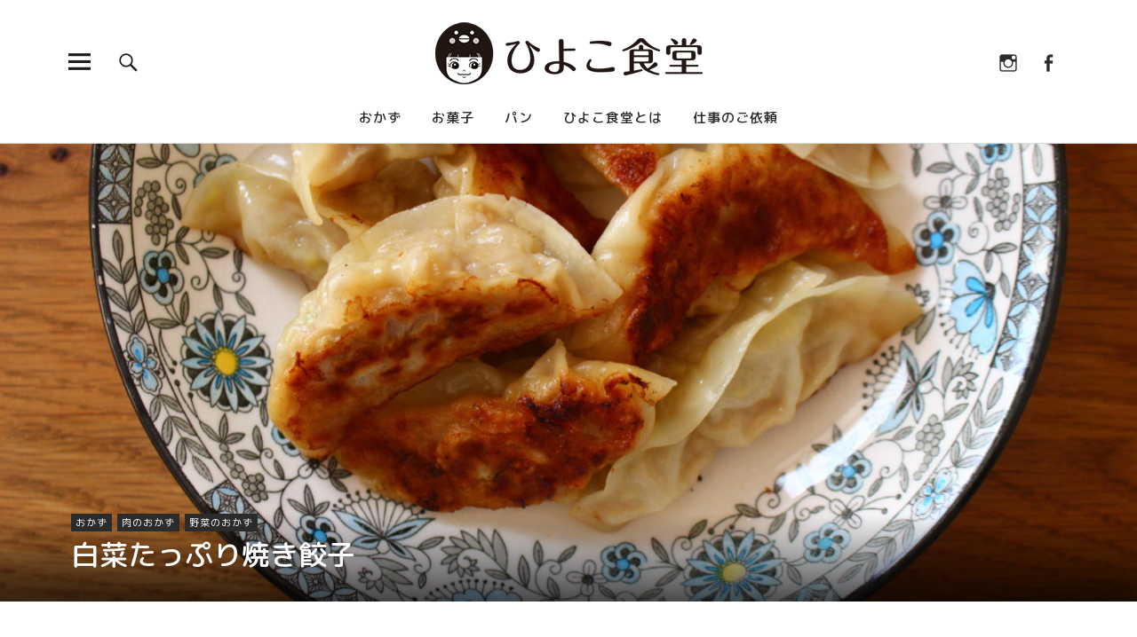

--- FILE ---
content_type: text/html; charset=UTF-8
request_url: https://hiyokosyokudo.jp/okazu/2019/0130/5901/
body_size: 19040
content:
<!DOCTYPE html>
<html lang="ja" class="no-js">
<head>
<meta charset="UTF-8">
<meta name="viewport" content="width=device-width, initial-scale=1">
<meta name="description" content="焼き餃子＝キャベツを撤回！ 寒い毎日、畑の大き&hellip;">
<link rel="profile" href="https://gmpg.org/xfn/11">
<link rel="pingback" href="https://hiyokosyokudo.jp/xmlrpc.php">
<script>(function(html){html.className = html.className.replace(/\bno-js\b/,'js')})(document.documentElement);</script>
<title>白菜たっぷり焼き餃子 &#8211; ひよこ食堂</title>
<meta name='robots' content='max-image-preview:large' />
<link rel='dns-prefetch' href='//secure.gravatar.com' />
<link rel='dns-prefetch' href='//stats.wp.com' />
<link rel='dns-prefetch' href='//fonts.googleapis.com' />
<link rel='dns-prefetch' href='//v0.wordpress.com' />
<link rel="alternate" type="application/rss+xml" title="ひよこ食堂 &raquo; フィード" href="https://hiyokosyokudo.jp/feed/" />
<link rel="alternate" type="application/rss+xml" title="ひよこ食堂 &raquo; コメントフィード" href="https://hiyokosyokudo.jp/comments/feed/" />
<link rel="alternate" title="oEmbed (JSON)" type="application/json+oembed" href="https://hiyokosyokudo.jp/wp-json/oembed/1.0/embed?url=https%3A%2F%2Fhiyokosyokudo.jp%2Fokazu%2F2019%2F0130%2F5901%2F" />
<link rel="alternate" title="oEmbed (XML)" type="text/xml+oembed" href="https://hiyokosyokudo.jp/wp-json/oembed/1.0/embed?url=https%3A%2F%2Fhiyokosyokudo.jp%2Fokazu%2F2019%2F0130%2F5901%2F&#038;format=xml" />
<style id='wp-img-auto-sizes-contain-inline-css' type='text/css'>
img:is([sizes=auto i],[sizes^="auto," i]){contain-intrinsic-size:3000px 1500px}
/*# sourceURL=wp-img-auto-sizes-contain-inline-css */
</style>
<link rel='stylesheet' id='jetpack-swiper-library-css' href='https://hiyokosyokudo.jp/wp-content/plugins/jetpack/_inc/blocks/swiper.css' type='text/css' media='all' />
<link rel='stylesheet' id='jetpack-carousel-css' href='https://hiyokosyokudo.jp/wp-content/plugins/jetpack/modules/carousel/jetpack-carousel.css' type='text/css' media='all' />
<style id='wp-emoji-styles-inline-css' type='text/css'>

	img.wp-smiley, img.emoji {
		display: inline !important;
		border: none !important;
		box-shadow: none !important;
		height: 1em !important;
		width: 1em !important;
		margin: 0 0.07em !important;
		vertical-align: -0.1em !important;
		background: none !important;
		padding: 0 !important;
	}
/*# sourceURL=wp-emoji-styles-inline-css */
</style>
<style id='wp-block-library-inline-css' type='text/css'>
:root{--wp-block-synced-color:#7a00df;--wp-block-synced-color--rgb:122,0,223;--wp-bound-block-color:var(--wp-block-synced-color);--wp-editor-canvas-background:#ddd;--wp-admin-theme-color:#007cba;--wp-admin-theme-color--rgb:0,124,186;--wp-admin-theme-color-darker-10:#006ba1;--wp-admin-theme-color-darker-10--rgb:0,107,160.5;--wp-admin-theme-color-darker-20:#005a87;--wp-admin-theme-color-darker-20--rgb:0,90,135;--wp-admin-border-width-focus:2px}@media (min-resolution:192dpi){:root{--wp-admin-border-width-focus:1.5px}}.wp-element-button{cursor:pointer}:root .has-very-light-gray-background-color{background-color:#eee}:root .has-very-dark-gray-background-color{background-color:#313131}:root .has-very-light-gray-color{color:#eee}:root .has-very-dark-gray-color{color:#313131}:root .has-vivid-green-cyan-to-vivid-cyan-blue-gradient-background{background:linear-gradient(135deg,#00d084,#0693e3)}:root .has-purple-crush-gradient-background{background:linear-gradient(135deg,#34e2e4,#4721fb 50%,#ab1dfe)}:root .has-hazy-dawn-gradient-background{background:linear-gradient(135deg,#faaca8,#dad0ec)}:root .has-subdued-olive-gradient-background{background:linear-gradient(135deg,#fafae1,#67a671)}:root .has-atomic-cream-gradient-background{background:linear-gradient(135deg,#fdd79a,#004a59)}:root .has-nightshade-gradient-background{background:linear-gradient(135deg,#330968,#31cdcf)}:root .has-midnight-gradient-background{background:linear-gradient(135deg,#020381,#2874fc)}:root{--wp--preset--font-size--normal:16px;--wp--preset--font-size--huge:42px}.has-regular-font-size{font-size:1em}.has-larger-font-size{font-size:2.625em}.has-normal-font-size{font-size:var(--wp--preset--font-size--normal)}.has-huge-font-size{font-size:var(--wp--preset--font-size--huge)}.has-text-align-center{text-align:center}.has-text-align-left{text-align:left}.has-text-align-right{text-align:right}.has-fit-text{white-space:nowrap!important}#end-resizable-editor-section{display:none}.aligncenter{clear:both}.items-justified-left{justify-content:flex-start}.items-justified-center{justify-content:center}.items-justified-right{justify-content:flex-end}.items-justified-space-between{justify-content:space-between}.screen-reader-text{border:0;clip-path:inset(50%);height:1px;margin:-1px;overflow:hidden;padding:0;position:absolute;width:1px;word-wrap:normal!important}.screen-reader-text:focus{background-color:#ddd;clip-path:none;color:#444;display:block;font-size:1em;height:auto;left:5px;line-height:normal;padding:15px 23px 14px;text-decoration:none;top:5px;width:auto;z-index:100000}html :where(.has-border-color){border-style:solid}html :where([style*=border-top-color]){border-top-style:solid}html :where([style*=border-right-color]){border-right-style:solid}html :where([style*=border-bottom-color]){border-bottom-style:solid}html :where([style*=border-left-color]){border-left-style:solid}html :where([style*=border-width]){border-style:solid}html :where([style*=border-top-width]){border-top-style:solid}html :where([style*=border-right-width]){border-right-style:solid}html :where([style*=border-bottom-width]){border-bottom-style:solid}html :where([style*=border-left-width]){border-left-style:solid}html :where(img[class*=wp-image-]){height:auto;max-width:100%}:where(figure){margin:0 0 1em}html :where(.is-position-sticky){--wp-admin--admin-bar--position-offset:var(--wp-admin--admin-bar--height,0px)}@media screen and (max-width:600px){html :where(.is-position-sticky){--wp-admin--admin-bar--position-offset:0px}}

/*# sourceURL=wp-block-library-inline-css */
</style><style id='global-styles-inline-css' type='text/css'>
:root{--wp--preset--aspect-ratio--square: 1;--wp--preset--aspect-ratio--4-3: 4/3;--wp--preset--aspect-ratio--3-4: 3/4;--wp--preset--aspect-ratio--3-2: 3/2;--wp--preset--aspect-ratio--2-3: 2/3;--wp--preset--aspect-ratio--16-9: 16/9;--wp--preset--aspect-ratio--9-16: 9/16;--wp--preset--color--black: #000000;--wp--preset--color--cyan-bluish-gray: #abb8c3;--wp--preset--color--white: #ffffff;--wp--preset--color--pale-pink: #f78da7;--wp--preset--color--vivid-red: #cf2e2e;--wp--preset--color--luminous-vivid-orange: #ff6900;--wp--preset--color--luminous-vivid-amber: #fcb900;--wp--preset--color--light-green-cyan: #7bdcb5;--wp--preset--color--vivid-green-cyan: #00d084;--wp--preset--color--pale-cyan-blue: #8ed1fc;--wp--preset--color--vivid-cyan-blue: #0693e3;--wp--preset--color--vivid-purple: #9b51e0;--wp--preset--color--dark: #1a1a1a;--wp--preset--color--light-grey: #f4f4f4;--wp--preset--color--light-blue: #51a8dd;--wp--preset--color--dark-blue: #0c6ca6;--wp--preset--gradient--vivid-cyan-blue-to-vivid-purple: linear-gradient(135deg,rgb(6,147,227) 0%,rgb(155,81,224) 100%);--wp--preset--gradient--light-green-cyan-to-vivid-green-cyan: linear-gradient(135deg,rgb(122,220,180) 0%,rgb(0,208,130) 100%);--wp--preset--gradient--luminous-vivid-amber-to-luminous-vivid-orange: linear-gradient(135deg,rgb(252,185,0) 0%,rgb(255,105,0) 100%);--wp--preset--gradient--luminous-vivid-orange-to-vivid-red: linear-gradient(135deg,rgb(255,105,0) 0%,rgb(207,46,46) 100%);--wp--preset--gradient--very-light-gray-to-cyan-bluish-gray: linear-gradient(135deg,rgb(238,238,238) 0%,rgb(169,184,195) 100%);--wp--preset--gradient--cool-to-warm-spectrum: linear-gradient(135deg,rgb(74,234,220) 0%,rgb(151,120,209) 20%,rgb(207,42,186) 40%,rgb(238,44,130) 60%,rgb(251,105,98) 80%,rgb(254,248,76) 100%);--wp--preset--gradient--blush-light-purple: linear-gradient(135deg,rgb(255,206,236) 0%,rgb(152,150,240) 100%);--wp--preset--gradient--blush-bordeaux: linear-gradient(135deg,rgb(254,205,165) 0%,rgb(254,45,45) 50%,rgb(107,0,62) 100%);--wp--preset--gradient--luminous-dusk: linear-gradient(135deg,rgb(255,203,112) 0%,rgb(199,81,192) 50%,rgb(65,88,208) 100%);--wp--preset--gradient--pale-ocean: linear-gradient(135deg,rgb(255,245,203) 0%,rgb(182,227,212) 50%,rgb(51,167,181) 100%);--wp--preset--gradient--electric-grass: linear-gradient(135deg,rgb(202,248,128) 0%,rgb(113,206,126) 100%);--wp--preset--gradient--midnight: linear-gradient(135deg,rgb(2,3,129) 0%,rgb(40,116,252) 100%);--wp--preset--font-size--small: 16px;--wp--preset--font-size--medium: 20px;--wp--preset--font-size--large: 22px;--wp--preset--font-size--x-large: 42px;--wp--preset--font-size--regular: 19px;--wp--preset--font-size--larger: 26px;--wp--preset--spacing--20: 0.44rem;--wp--preset--spacing--30: 0.67rem;--wp--preset--spacing--40: 1rem;--wp--preset--spacing--50: 1.5rem;--wp--preset--spacing--60: 2.25rem;--wp--preset--spacing--70: 3.38rem;--wp--preset--spacing--80: 5.06rem;--wp--preset--shadow--natural: 6px 6px 9px rgba(0, 0, 0, 0.2);--wp--preset--shadow--deep: 12px 12px 50px rgba(0, 0, 0, 0.4);--wp--preset--shadow--sharp: 6px 6px 0px rgba(0, 0, 0, 0.2);--wp--preset--shadow--outlined: 6px 6px 0px -3px rgb(255, 255, 255), 6px 6px rgb(0, 0, 0);--wp--preset--shadow--crisp: 6px 6px 0px rgb(0, 0, 0);}:where(.is-layout-flex){gap: 0.5em;}:where(.is-layout-grid){gap: 0.5em;}body .is-layout-flex{display: flex;}.is-layout-flex{flex-wrap: wrap;align-items: center;}.is-layout-flex > :is(*, div){margin: 0;}body .is-layout-grid{display: grid;}.is-layout-grid > :is(*, div){margin: 0;}:where(.wp-block-columns.is-layout-flex){gap: 2em;}:where(.wp-block-columns.is-layout-grid){gap: 2em;}:where(.wp-block-post-template.is-layout-flex){gap: 1.25em;}:where(.wp-block-post-template.is-layout-grid){gap: 1.25em;}.has-black-color{color: var(--wp--preset--color--black) !important;}.has-cyan-bluish-gray-color{color: var(--wp--preset--color--cyan-bluish-gray) !important;}.has-white-color{color: var(--wp--preset--color--white) !important;}.has-pale-pink-color{color: var(--wp--preset--color--pale-pink) !important;}.has-vivid-red-color{color: var(--wp--preset--color--vivid-red) !important;}.has-luminous-vivid-orange-color{color: var(--wp--preset--color--luminous-vivid-orange) !important;}.has-luminous-vivid-amber-color{color: var(--wp--preset--color--luminous-vivid-amber) !important;}.has-light-green-cyan-color{color: var(--wp--preset--color--light-green-cyan) !important;}.has-vivid-green-cyan-color{color: var(--wp--preset--color--vivid-green-cyan) !important;}.has-pale-cyan-blue-color{color: var(--wp--preset--color--pale-cyan-blue) !important;}.has-vivid-cyan-blue-color{color: var(--wp--preset--color--vivid-cyan-blue) !important;}.has-vivid-purple-color{color: var(--wp--preset--color--vivid-purple) !important;}.has-black-background-color{background-color: var(--wp--preset--color--black) !important;}.has-cyan-bluish-gray-background-color{background-color: var(--wp--preset--color--cyan-bluish-gray) !important;}.has-white-background-color{background-color: var(--wp--preset--color--white) !important;}.has-pale-pink-background-color{background-color: var(--wp--preset--color--pale-pink) !important;}.has-vivid-red-background-color{background-color: var(--wp--preset--color--vivid-red) !important;}.has-luminous-vivid-orange-background-color{background-color: var(--wp--preset--color--luminous-vivid-orange) !important;}.has-luminous-vivid-amber-background-color{background-color: var(--wp--preset--color--luminous-vivid-amber) !important;}.has-light-green-cyan-background-color{background-color: var(--wp--preset--color--light-green-cyan) !important;}.has-vivid-green-cyan-background-color{background-color: var(--wp--preset--color--vivid-green-cyan) !important;}.has-pale-cyan-blue-background-color{background-color: var(--wp--preset--color--pale-cyan-blue) !important;}.has-vivid-cyan-blue-background-color{background-color: var(--wp--preset--color--vivid-cyan-blue) !important;}.has-vivid-purple-background-color{background-color: var(--wp--preset--color--vivid-purple) !important;}.has-black-border-color{border-color: var(--wp--preset--color--black) !important;}.has-cyan-bluish-gray-border-color{border-color: var(--wp--preset--color--cyan-bluish-gray) !important;}.has-white-border-color{border-color: var(--wp--preset--color--white) !important;}.has-pale-pink-border-color{border-color: var(--wp--preset--color--pale-pink) !important;}.has-vivid-red-border-color{border-color: var(--wp--preset--color--vivid-red) !important;}.has-luminous-vivid-orange-border-color{border-color: var(--wp--preset--color--luminous-vivid-orange) !important;}.has-luminous-vivid-amber-border-color{border-color: var(--wp--preset--color--luminous-vivid-amber) !important;}.has-light-green-cyan-border-color{border-color: var(--wp--preset--color--light-green-cyan) !important;}.has-vivid-green-cyan-border-color{border-color: var(--wp--preset--color--vivid-green-cyan) !important;}.has-pale-cyan-blue-border-color{border-color: var(--wp--preset--color--pale-cyan-blue) !important;}.has-vivid-cyan-blue-border-color{border-color: var(--wp--preset--color--vivid-cyan-blue) !important;}.has-vivid-purple-border-color{border-color: var(--wp--preset--color--vivid-purple) !important;}.has-vivid-cyan-blue-to-vivid-purple-gradient-background{background: var(--wp--preset--gradient--vivid-cyan-blue-to-vivid-purple) !important;}.has-light-green-cyan-to-vivid-green-cyan-gradient-background{background: var(--wp--preset--gradient--light-green-cyan-to-vivid-green-cyan) !important;}.has-luminous-vivid-amber-to-luminous-vivid-orange-gradient-background{background: var(--wp--preset--gradient--luminous-vivid-amber-to-luminous-vivid-orange) !important;}.has-luminous-vivid-orange-to-vivid-red-gradient-background{background: var(--wp--preset--gradient--luminous-vivid-orange-to-vivid-red) !important;}.has-very-light-gray-to-cyan-bluish-gray-gradient-background{background: var(--wp--preset--gradient--very-light-gray-to-cyan-bluish-gray) !important;}.has-cool-to-warm-spectrum-gradient-background{background: var(--wp--preset--gradient--cool-to-warm-spectrum) !important;}.has-blush-light-purple-gradient-background{background: var(--wp--preset--gradient--blush-light-purple) !important;}.has-blush-bordeaux-gradient-background{background: var(--wp--preset--gradient--blush-bordeaux) !important;}.has-luminous-dusk-gradient-background{background: var(--wp--preset--gradient--luminous-dusk) !important;}.has-pale-ocean-gradient-background{background: var(--wp--preset--gradient--pale-ocean) !important;}.has-electric-grass-gradient-background{background: var(--wp--preset--gradient--electric-grass) !important;}.has-midnight-gradient-background{background: var(--wp--preset--gradient--midnight) !important;}.has-small-font-size{font-size: var(--wp--preset--font-size--small) !important;}.has-medium-font-size{font-size: var(--wp--preset--font-size--medium) !important;}.has-large-font-size{font-size: var(--wp--preset--font-size--large) !important;}.has-x-large-font-size{font-size: var(--wp--preset--font-size--x-large) !important;}
/*# sourceURL=global-styles-inline-css */
</style>

<style id='classic-theme-styles-inline-css' type='text/css'>
/*! This file is auto-generated */
.wp-block-button__link{color:#fff;background-color:#32373c;border-radius:9999px;box-shadow:none;text-decoration:none;padding:calc(.667em + 2px) calc(1.333em + 2px);font-size:1.125em}.wp-block-file__button{background:#32373c;color:#fff;text-decoration:none}
/*# sourceURL=/wp-includes/css/classic-themes.min.css */
</style>
<link rel='stylesheet' id='contact-form-7-css' href='https://hiyokosyokudo.jp/wp-content/plugins/contact-form-7/includes/css/styles.css' type='text/css' media='all' />
<link rel='stylesheet' id='contact-form-7-confirm-css' href='https://hiyokosyokudo.jp/wp-content/plugins/contact-form-7-add-confirm/includes/css/styles.css' type='text/css' media='all' />
<link rel='stylesheet' id='parent-style-css' href='https://hiyokosyokudo.jp/wp-content/themes/uku/style.css' type='text/css' media='all' />
<link rel='stylesheet' id='uku-fonts-css' href='https://fonts.googleapis.com/css?family=Noticia+Text%3A400%2C400italic%2C700%2C700italic%7CKanit%3A400%2C500%2C600%2C700&#038;subset=latin%2Clatin-ext' type='text/css' media='all' />
<link rel='stylesheet' id='uku-style-css' href='https://hiyokosyokudo.jp/wp-content/themes/uku-child/style.css' type='text/css' media='all' />
<link rel='stylesheet' id='genericons-css' href='https://hiyokosyokudo.jp/wp-content/plugins/jetpack/_inc/genericons/genericons/genericons.css' type='text/css' media='all' />
<link rel='stylesheet' id='uku-slick-style-css' href='https://hiyokosyokudo.jp/wp-content/themes/uku/assets/js/slick/slick.css' type='text/css' media='all' />
<link rel='stylesheet' id='sharedaddy-css' href='https://hiyokosyokudo.jp/wp-content/plugins/jetpack/modules/sharedaddy/sharing.css' type='text/css' media='all' />
<link rel='stylesheet' id='social-logos-css' href='https://hiyokosyokudo.jp/wp-content/plugins/jetpack/_inc/social-logos/social-logos.min.css' type='text/css' media='all' />
<script type="text/javascript" src="https://hiyokosyokudo.jp/wp-includes/js/jquery/jquery.min.js" id="jquery-core-js"></script>
<script type="text/javascript" src="https://hiyokosyokudo.jp/wp-includes/js/jquery/jquery-migrate.min.js" id="jquery-migrate-js"></script>
<script type="text/javascript" src="https://hiyokosyokudo.jp/wp-content/themes/uku/assets/js/slick/slick.min.js" id="uku-slick-js"></script>
<script type="text/javascript" src="https://hiyokosyokudo.jp/wp-content/themes/uku/assets/js/jquery.viewportchecker.min.js" id="viewportchecker-js"></script>
<script type="text/javascript" src="https://hiyokosyokudo.jp/wp-content/themes/uku/assets/js/sticky-kit.min.js" id="sticky-kit-js"></script>
<script type="text/javascript" src="https://hiyokosyokudo.jp/wp-content/themes/uku/assets/js/jquery.fitvids.js" id="fitvids-js"></script>
<link rel="https://api.w.org/" href="https://hiyokosyokudo.jp/wp-json/" /><link rel="alternate" title="JSON" type="application/json" href="https://hiyokosyokudo.jp/wp-json/wp/v2/posts/5901" /><link rel="EditURI" type="application/rsd+xml" title="RSD" href="https://hiyokosyokudo.jp/xmlrpc.php?rsd" />
<meta name="generator" content="WordPress 6.9" />
<link rel="canonical" href="https://hiyokosyokudo.jp/okazu/2019/0130/5901/" />
<link rel='shortlink' href='https://wp.me/p8roxb-1xb' />
	<style>img#wpstats{display:none}</style>
			<style type="text/css">
							.entry-content a,
			.comment-text a,
			#desktop-navigation ul li a:hover,
			.featured-slider button.slick-arrow:hover::after,
			.front-section a.all-posts-link:hover,
			#overlay-close:hover,
			.widget-area .widget ul li a:hover,
			#sidebar-offcanvas .widget a:hover,
			.textwidget a:hover,
			#overlay-nav a:hover,
			.author-links a:hover,
			.single-post .post-navigation a:hover,
			.single-attachment .post-navigation a:hover,
			.author-bio a,
			.single-post .hentry .entry-meta a:hover,
			.entry-header a:hover,
			.entry-header h2.entry-title a:hover,
			.blog .entry-meta a:hover,
			.uku-neo .entry-content p a:hover,
			.uku-neo .author-bio a:hover,
			.uku-neo .comment-text a:hover,
			.uku-neo .entry-header h2.entry-title a:hover,
			.uku-serif .entry-header h2.entry-title a:hover,
			.uku-serif .entry-content p a,
			.uku-serif .entry-content li a,
			.uku-serif .author-bio a,
			.uku-serif .comment-text a {
				color: ;
			}
			.uku-serif .entry-content p a,
			.uku-serif .entry-content li a,
			.uku-serif .author-bio a,
			.uku-serif .comment-text a {
				box-shadow: inset 0 -1px 0 ;
			}
			.single-post .post-navigation a:hover,
			.single-attachment .post-navigation a:hover,
			#desktop-navigation ul li.menu-item-has-children a:hover::after,
			.desktop-search input.search-field:active,
			.desktop-search input.search-field:focus {
				border-color: ;
			}
			.featured-slider .entry-cats a,
			.section-one-column-one .entry-cats a,
			.section-three-column-one .entry-cats a,
			#front-section-four .entry-cats a,
			.single-post .entry-cats a,
			.blog.uku-standard.blog-defaultplus #primary .hentry.has-post-thumbnail:nth-child(4n) .entry-cats a,
			#desktop-navigation .sub-menu li a:hover,
			#desktop-navigation .children li a:hover,
			.widget_mc4wp_form_widget input[type="submit"],
			.uku-neo .featured-slider .entry-cats a:hover,
			.uku-neo .section-one-column-one .entry-cats a:hover,
			.uku-neo .section-three-column-one .entry-cats a:hover,
			.uku-neo #front-section-four .entry-cats a:hover,
			.uku-neo .single-post .entry-cats a:hover,
			.uku-neo .format-video .entry-thumbnail span.video-icon:before,
			.uku-neo .format-video .entry-thumbnail span.video-icon:after,
			.uku-neo .entry-content p a:hover::after,
			.uku-neo .author-bio a:hover::after,
			.uku-neo .comment-text a:hover::after {
				background: ;
			}
			.blog.blog-classic #primary .hentry.has-post-thumbnail:nth-child(4n) .entry-cats a {
				background: none !important;
			}
			@media screen and (min-width: 66.25em) {
				.uku-neo #overlay-open:hover,
				.uku-neo .search-open:hover,
				.uku-neo #overlay-open-sticky:hover,
				.uku-neo.fixedheader-dark.header-stick #overlay-open-sticky:hover,
				.uku-neo.fixedheader-dark.header-stick #search-open-sticky:hover {
					background: ;
				}
			}
							.entry-content a:hover,
			.comment-text a:hover,
			.author-bio a:hover {
				color:  !important;
			}
			.blog.blog-defaultplus #primary .hentry.has-post-thumbnail:nth-child(4n) .entry-cats a:hover,
			.featured-slider .entry-cats a:hover,
			.section-one-column-one .entry-cats a:hover,
			.section-three-column-one .entry-cats a:hover,
			#front-section-four .entry-cats a:hover,
			.single-post .entry-cats a:hover,
			#colophon .footer-feature-btn:hover,
			.comments-show #comments-toggle,
			.widget_mc4wp_form_widget input[type="submit"]:hover,
			#comments-toggle:hover,
			input[type="submit"]:hover,
			input#submit:hover,
			#primary #infinite-handle span:hover,
			#front-section-three a.all-posts-link:hover,
			.desktop-search input[type="submit"]:hover,
			.widget_search input[type="submit"]:hover,
			.post-password-form input[type="submit"]:hover,
			#offcanvas-widgets-open:hover,
			.offcanvas-widgets-show #offcanvas-widgets-open,
			.uku-standard.blog-classic .entry-content p a.more-link:hover {
				background: ;
			}
			#colophon .footer-feature-textwrap .footer-feature-btn:hover,
			.comments-show #comments-toggle,
			#comments-toggle:hover,
			input[type="submit"]:hover,
			input#submit:hover,
			.blog #primary #infinite-handle span:hover,
			#front-section-three a.all-posts-link:hover,
			.desktop-search input[type="submit"]:hover,
			.widget_search input[type="submit"]:hover,
			.post-password-form input[type="submit"]:hover,
			#offcanvas-widgets-open:hover,
			.offcanvas-widgets-show #offcanvas-widgets-open,
			.uku-standard.blog-classic .entry-content p a.more-link:hover {
				border-color:  !important;
			}
							#colophon,
			.uku-serif .big-instagram-wrap {background: #ffffff;}
						#colophon,
		#colophon .footer-menu ul a,
		#colophon .footer-menu ul a:hover,
		#colophon #site-info, #colophon #site-info a,
		#colophon #site-info, #colophon #site-info a:hover,
		#footer-social span,
		#colophon .social-nav ul li a,
		.uku-serif .big-instagram-wrap .null-instagram-feed .clear a,
		.uku-serif .big-instagram-wrap .widget h2.widget-title {
			color: #1a1a1a;
		}
		.footer-menus-wrap {
			border-bottom: 1px solid #1a1a1a;
		}
							.mobile-search, .inner-offcanvas-wrap {background: ;}
							#mobile-social ul li a,
			#overlay-nav ul li a,
			#offcanvas-widgets-open,
			.dropdown-toggle,
			#sidebar-offcanvas .widget h2.widget-title,
			#sidebar-offcanvas .widget,
			#sidebar-offcanvas .widget a {
				color: ;
			}
			#sidebar-offcanvas .widget h2.widget-title {border-color: ;}
			#offcanvas-widgets-open {border-color: ;}
			@media screen and (min-width: 66.25em) {
			#overlay-nav ul li,
			#overlay-nav ul ul.sub-menu,
			#overlay-nav ul ul.children {border-color: ;}
			#overlay-close {color: ;}
			#overlay-nav {
				border-color: ;
			}
			}
							#front-section-three {background: ;}
							.widget_mc4wp_form_widget, .jetpack_subscription_widget {background: ;}
							.uku-serif .front-about-img:after {background: ;}
							#shopfront-cats {background: ;}
																	.blog .entry-comments {display: none !important;}
									.entry-author, .entry-date:before {display: none !important;}
							.blog.blog-defaultplus #primary .hentry.has-post-thumbnail:nth-child(4n) .entry-thumbnail a:after,
			.featured-slider .entry-thumbnail a:after,
			.uku-serif .featured-slider .entry-thumbnail:after,
			.header-image:after,
			#front-section-four .entry-thumbnail a:after,
			.uku-serif #front-section-four .entry-thumbnail a .thumb-wrap:after,
			.single-post .big-thumb .entry-thumbnail a:after,
			.blog.blog-defaultplus #primary .hentry.has-post-thumbnail:nth-child(4n) .thumb-wrap:after,
			.section-two-column-one .thumb-wrap:after,
			.header-fullscreen #headerimg-wrap:after {background-color: ;}
									.header-fullscreen #headerimg-wrap:after {	background-color: transparent;}
							#front-section-four .meta-main-wrap,
			.featured-slider .meta-main-wrap,
			.blog.blog-defaultplus #primary .hentry.has-post-thumbnail:nth-child(4n) .meta-main-wrap,
			.uku-serif .section-two-column-one .entry-text-wrap,
			.big-thumb .title-wrap {
				background: -moz-linear-gradient(top, rgba(0,0,0,0) 0%, rgba(0,0,0,) 100%);
				background: -webkit-linear-gradient(top, rgba(0,0,0,0) 0%,rgba(0,0,0,) 100%);
				background: linear-gradient(to bottom, rgba(0,0,0,0) 0%,rgba(0,0,0,) 100%);
			}
			
				</style>
		<style type="text/css">.recentcomments a{display:inline !important;padding:0 !important;margin:0 !important;}</style>	<style type="text/css" id="uku-header-css">
		h1.site-title,
	p.site-title,
	p.site-description {
		position: absolute;
		clip: rect(1px, 1px, 1px, 1px);
	}
		</style>
	
<!-- Jetpack Open Graph Tags -->
<meta property="og:type" content="article" />
<meta property="og:title" content="白菜たっぷり焼き餃子" />
<meta property="og:url" content="https://hiyokosyokudo.jp/okazu/2019/0130/5901/" />
<meta property="og:description" content="焼き餃子＝キャベツを撤回！ 寒い毎日、畑の大きな白菜は、甘みが最高潮に達しとっても瑞々しい。 鍋の回数が年々増&hellip;" />
<meta property="article:published_time" content="2019-01-30T09:03:39+00:00" />
<meta property="article:modified_time" content="2019-07-19T08:08:31+00:00" />
<meta property="og:site_name" content="ひよこ食堂" />
<meta property="og:image" content="https://hiyokosyokudo.jp/wp-content/uploads/2019/01/IMG_4187.jpg" />
<meta property="og:image:width" content="3456" />
<meta property="og:image:height" content="2304" />
<meta property="og:image:alt" content="白菜餃子" />
<meta property="og:locale" content="ja_JP" />
<meta name="twitter:text:title" content="白菜たっぷり焼き餃子" />
<meta name="twitter:image" content="https://hiyokosyokudo.jp/wp-content/uploads/2019/01/IMG_4187.jpg?w=640" />
<meta name="twitter:image:alt" content="白菜餃子" />
<meta name="twitter:card" content="summary_large_image" />

<!-- End Jetpack Open Graph Tags -->
<link rel="icon" href="https://hiyokosyokudo.jp/wp-content/uploads/2017/02/cropped-site_icon-32x32.png" sizes="32x32" />
<link rel="icon" href="https://hiyokosyokudo.jp/wp-content/uploads/2017/02/cropped-site_icon-192x192.png" sizes="192x192" />
<link rel="apple-touch-icon" href="https://hiyokosyokudo.jp/wp-content/uploads/2017/02/cropped-site_icon-180x180.png" />
<meta name="msapplication-TileImage" content="https://hiyokosyokudo.jp/wp-content/uploads/2017/02/cropped-site_icon-270x270.png" />
<link rel="stylesheet" href="https://use.fontawesome.com/releases/v5.6.3/css/all.css" integrity="sha384-UHRtZLI+pbxtHCWp1t77Bi1L4ZtiqrqD80Kn4Z8NTSRyMA2Fd33n5dQ8lWUE00s/" crossorigin="anonymous">
</head>

<body data-rsssl=1 class="wp-singular post-template-default single single-post postid-5901 single-format-standard wp-custom-logo wp-theme-uku wp-child-theme-uku-child uku-standard blog-default has-thumb no-sidebar slider-on offcanvas-widgets-off">

	<header id="masthead" class="site-header cf" role="banner">

		<div class="site-header-content">

			
			<div id="site-branding">
									<p class="site-title"><a href="https://hiyokosyokudo.jp/" rel="home">ひよこ食堂</a></p>
				
									<div class="custom-logo-wrap">
						<a href="https://hiyokosyokudo.jp/" class="custom-logo-link" rel="home"><img width="222" height="70" src="https://hiyokosyokudo.jp/wp-content/uploads/2017/02/hiyokosyokudo_title.png" class="custom-logo" alt="ひよこ食堂" decoding="async" data-attachment-id="10" data-permalink="https://hiyokosyokudo.jp/hiyokosyokudo_title/" data-orig-file="https://hiyokosyokudo.jp/wp-content/uploads/2017/02/hiyokosyokudo_title.png" data-orig-size="222,70" data-comments-opened="0" data-image-meta="{&quot;aperture&quot;:&quot;0&quot;,&quot;credit&quot;:&quot;&quot;,&quot;camera&quot;:&quot;&quot;,&quot;caption&quot;:&quot;&quot;,&quot;created_timestamp&quot;:&quot;0&quot;,&quot;copyright&quot;:&quot;&quot;,&quot;focal_length&quot;:&quot;0&quot;,&quot;iso&quot;:&quot;0&quot;,&quot;shutter_speed&quot;:&quot;0&quot;,&quot;title&quot;:&quot;&quot;,&quot;orientation&quot;:&quot;0&quot;}" data-image-title="hiyokosyokudo_title" data-image-description="" data-image-caption="" data-medium-file="https://hiyokosyokudo.jp/wp-content/uploads/2017/02/hiyokosyokudo_title.png" data-large-file="https://hiyokosyokudo.jp/wp-content/uploads/2017/02/hiyokosyokudo_title.png" /></a>			 		</div><!-- end .custom-logo-wrap -->
			 	
				<p class="site-description">昔ながらの煮物から、ちょっとおしゃれな洋食や、がっつり食べられる中華など、お腹いっぱい食べられる家庭料理を紹介します。</p>
				<button id="overlay-open" class="overlay-open overlay-btn"><span>Menu</span></button>
									<nav id="header-social" class="header-social social-nav" role="navigation">
					<ul id="menu-social-menu" class="menu"><li id="menu-item-31" class="menu-item menu-item-type-custom menu-item-object-custom menu-item-31"><a href="https://www.instagram.com/hiyokosyokudo/">Instagram</a></li>
<li id="menu-item-13136" class="menu-item menu-item-type-custom menu-item-object-custom menu-item-13136"><a href="https://www.facebook.com/hiyokosyokudo/">Facebook</a></li>
</ul>					</nav><!-- end #header-social -->
							</div><!-- end #site-branding -->

							<nav id="desktop-navigation" class="desktop-navigation cf" role="navigation">
					<ul id="menu-main-menu" class="menu"><li id="menu-item-25" class="menu-item menu-item-type-taxonomy menu-item-object-category current-post-ancestor current-menu-parent current-post-parent menu-item-has-children menu-item-25"><a href="https://hiyokosyokudo.jp/category/okazu/">おかず</a>
<ul class="sub-menu">
	<li id="menu-item-26" class="menu-item menu-item-type-taxonomy menu-item-object-category current-post-ancestor current-menu-parent current-post-parent menu-item-26"><a href="https://hiyokosyokudo.jp/category/okazu/oniku/">肉のおかず</a></li>
	<li id="menu-item-226" class="menu-item menu-item-type-taxonomy menu-item-object-category menu-item-226"><a href="https://hiyokosyokudo.jp/category/okazu/sakana/">魚のおかず</a></li>
	<li id="menu-item-27" class="menu-item menu-item-type-taxonomy menu-item-object-category current-post-ancestor current-menu-parent current-post-parent menu-item-27"><a href="https://hiyokosyokudo.jp/category/okazu/yasai/">野菜のおかず</a></li>
</ul>
</li>
<li id="menu-item-664" class="menu-item menu-item-type-taxonomy menu-item-object-category menu-item-664"><a href="https://hiyokosyokudo.jp/category/okashi/">お菓子</a></li>
<li id="menu-item-1089" class="menu-item menu-item-type-taxonomy menu-item-object-category menu-item-1089"><a href="https://hiyokosyokudo.jp/category/pan/">パン</a></li>
<li id="menu-item-28" class="menu-item menu-item-type-post_type menu-item-object-page menu-item-28"><a href="https://hiyokosyokudo.jp/aboutme/">ひよこ食堂とは</a></li>
<li id="menu-item-29" class="menu-item menu-item-type-post_type menu-item-object-page menu-item-29"><a href="https://hiyokosyokudo.jp/inquiry/">仕事のご依頼</a></li>
</ul>				</nav><!-- .main-navigation -->
			
						<button id="search-open" class="search-open search-btn"><span>Search</span></button>
				<div class="desktop-search">

					
					
<form method="get" class="searchform" action="https://hiyokosyokudo.jp/" role="search">
	<label for="s" class="screen-reader-text"><span>Search</span></label>
	<input type="text" class="search-field" name="s" placeholder="ひよこ食堂を検索..." />
	<input type="submit" class="submit" name="submit" value="検索" />
</form>
				</div><!-- end .desktop-search -->
			
		</div><!-- .site-header-content -->

		<div class="sticky-header hidden">
			<button id="overlay-open-sticky" class="overlay-open overlay-btn"><span>Menu</span></button>
							<button id="search-open-sticky" class="search-open search-btn"><span>Search</span></button>
			
						 <div class="custom-logo-wrap">
			 	<a href="https://hiyokosyokudo.jp/" class="custom-logo-link" rel="home"><img width="222" height="70" src="https://hiyokosyokudo.jp/wp-content/uploads/2017/02/hiyokosyokudo_title.png" class="custom-logo" alt="ひよこ食堂" decoding="async" data-attachment-id="10" data-permalink="https://hiyokosyokudo.jp/hiyokosyokudo_title/" data-orig-file="https://hiyokosyokudo.jp/wp-content/uploads/2017/02/hiyokosyokudo_title.png" data-orig-size="222,70" data-comments-opened="0" data-image-meta="{&quot;aperture&quot;:&quot;0&quot;,&quot;credit&quot;:&quot;&quot;,&quot;camera&quot;:&quot;&quot;,&quot;caption&quot;:&quot;&quot;,&quot;created_timestamp&quot;:&quot;0&quot;,&quot;copyright&quot;:&quot;&quot;,&quot;focal_length&quot;:&quot;0&quot;,&quot;iso&quot;:&quot;0&quot;,&quot;shutter_speed&quot;:&quot;0&quot;,&quot;title&quot;:&quot;&quot;,&quot;orientation&quot;:&quot;0&quot;}" data-image-title="hiyokosyokudo_title" data-image-description="" data-image-caption="" data-medium-file="https://hiyokosyokudo.jp/wp-content/uploads/2017/02/hiyokosyokudo_title.png" data-large-file="https://hiyokosyokudo.jp/wp-content/uploads/2017/02/hiyokosyokudo_title.png" /></a>			 </div><!-- end .custom-logo-wrap -->
			
							<nav id="header-social-sticky" class="header-social social-nav" role="navigation">
					<ul id="menu-social-menu-1" class="menu"><li class="menu-item menu-item-type-custom menu-item-object-custom menu-item-31"><a href="https://www.instagram.com/hiyokosyokudo/">Instagram</a></li>
<li class="menu-item menu-item-type-custom menu-item-object-custom menu-item-13136"><a href="https://www.facebook.com/hiyokosyokudo/">Facebook</a></li>
</ul>				</nav><!-- end #header-social-sticky -->
					</div><!-- end .sticky-header -->

			<div class="inner-offcanvas-wrap">
				<div class="close-btn-wrap">
					<button id="overlay-close" class="overlay-btn"><span>Close</span></button>
				</div><!-- end .close-btn-wrap -->

								<div class="mobile-search">
					
<form method="get" class="searchform" action="https://hiyokosyokudo.jp/" role="search">
	<label for="s" class="screen-reader-text"><span>Search</span></label>
	<input type="text" class="search-field" name="s" placeholder="ひよこ食堂を検索..." />
	<input type="submit" class="submit" name="submit" value="検索" />
</form>
				</div><!-- end .mobile-search -->
				
									<nav id="mobile-social" class="social-nav" role="navigation">
					<ul id="menu-social-menu-2" class="menu"><li class="menu-item menu-item-type-custom menu-item-object-custom menu-item-31"><a href="https://www.instagram.com/hiyokosyokudo/">Instagram</a></li>
<li class="menu-item menu-item-type-custom menu-item-object-custom menu-item-13136"><a href="https://www.facebook.com/hiyokosyokudo/">Facebook</a></li>
</ul>					</nav><!-- end #mobile-social -->
				
				<div class="overlay-desktop-content cf">

					
					<nav id="overlay-nav" class="main-nav cf" role="navigation">
					<ul id="menu-main-menu-1" class="menu"><li class="menu-item menu-item-type-taxonomy menu-item-object-category current-post-ancestor current-menu-parent current-post-parent menu-item-has-children menu-item-25"><a href="https://hiyokosyokudo.jp/category/okazu/">おかず</a>
<ul class="sub-menu">
	<li class="menu-item menu-item-type-taxonomy menu-item-object-category current-post-ancestor current-menu-parent current-post-parent menu-item-26"><a href="https://hiyokosyokudo.jp/category/okazu/oniku/">肉のおかず</a></li>
	<li class="menu-item menu-item-type-taxonomy menu-item-object-category menu-item-226"><a href="https://hiyokosyokudo.jp/category/okazu/sakana/">魚のおかず</a></li>
	<li class="menu-item menu-item-type-taxonomy menu-item-object-category current-post-ancestor current-menu-parent current-post-parent menu-item-27"><a href="https://hiyokosyokudo.jp/category/okazu/yasai/">野菜のおかず</a></li>
</ul>
</li>
<li class="menu-item menu-item-type-taxonomy menu-item-object-category menu-item-664"><a href="https://hiyokosyokudo.jp/category/okashi/">お菓子</a></li>
<li class="menu-item menu-item-type-taxonomy menu-item-object-category menu-item-1089"><a href="https://hiyokosyokudo.jp/category/pan/">パン</a></li>
<li class="menu-item menu-item-type-post_type menu-item-object-page menu-item-28"><a href="https://hiyokosyokudo.jp/aboutme/">ひよこ食堂とは</a></li>
<li class="menu-item menu-item-type-post_type menu-item-object-page menu-item-29"><a href="https://hiyokosyokudo.jp/inquiry/">仕事のご依頼</a></li>
</ul>					</nav><!-- .main-navigation -->

					
				</div><!-- end .overlay-desktop-content -->

			</div><!-- end .inner-offcanvas-wrap -->

	</header><!-- end #masthead -->

	<div id="overlay-wrap" class="overlay-wrap cf"></div><!-- end #overlay-wrap -->

	
<div id="singlepost-wrap" class="singlepost-wrap cf">

	
			

<article id="post-5901" class="big-thumb post-5901 post type-post status-publish format-standard has-post-thumbnail hentry category-okazu category-oniku category-yasai tag-195 tag-20 tag-188 tag-11 tag-136">

		<header class="entry-header cf">
							<div class="entry-thumbnail">
					<a href="https://hiyokosyokudo.jp/okazu/2019/0130/5901/"><img width="1440" height="580" src="[data-uri]" data-src="https://hiyokosyokudo.jp/wp-content/uploads/2019/01/IMG_4187-1440x580.jpg" class="attachment-uku-bigthumb size-uku-bigthumb wp-post-image" alt="白菜餃子" decoding="async" data-attachment-id="5884" data-permalink="https://hiyokosyokudo.jp/okazu/2019/0129/5878/attachment/img_4187/" data-orig-file="https://hiyokosyokudo.jp/wp-content/uploads/2019/01/IMG_4187.jpg" data-orig-size="3456,2304" data-comments-opened="0" data-image-meta="{&quot;aperture&quot;:&quot;5&quot;,&quot;credit&quot;:&quot;&quot;,&quot;camera&quot;:&quot;Canon EOS Kiss X7&quot;,&quot;caption&quot;:&quot;&quot;,&quot;created_timestamp&quot;:&quot;1548681709&quot;,&quot;copyright&quot;:&quot;&quot;,&quot;focal_length&quot;:&quot;37&quot;,&quot;iso&quot;:&quot;500&quot;,&quot;shutter_speed&quot;:&quot;0.016666666666667&quot;,&quot;title&quot;:&quot;&quot;,&quot;orientation&quot;:&quot;1&quot;}" data-image-title="IMG_4187" data-image-description="" data-image-caption="" data-medium-file="https://hiyokosyokudo.jp/wp-content/uploads/2019/01/IMG_4187-400x267.jpg" data-large-file="https://hiyokosyokudo.jp/wp-content/uploads/2019/01/IMG_4187-600x400.jpg" /><noscript><img width="1440" height="580" src="https://hiyokosyokudo.jp/wp-content/uploads/2019/01/IMG_4187-1440x580.jpg" class="attachment-uku-bigthumb size-uku-bigthumb wp-post-image" alt="白菜餃子" decoding="async" data-attachment-id="5884" data-permalink="https://hiyokosyokudo.jp/okazu/2019/0129/5878/attachment/img_4187/" data-orig-file="https://hiyokosyokudo.jp/wp-content/uploads/2019/01/IMG_4187.jpg" data-orig-size="3456,2304" data-comments-opened="0" data-image-meta="{&quot;aperture&quot;:&quot;5&quot;,&quot;credit&quot;:&quot;&quot;,&quot;camera&quot;:&quot;Canon EOS Kiss X7&quot;,&quot;caption&quot;:&quot;&quot;,&quot;created_timestamp&quot;:&quot;1548681709&quot;,&quot;copyright&quot;:&quot;&quot;,&quot;focal_length&quot;:&quot;37&quot;,&quot;iso&quot;:&quot;500&quot;,&quot;shutter_speed&quot;:&quot;0.016666666666667&quot;,&quot;title&quot;:&quot;&quot;,&quot;orientation&quot;:&quot;1&quot;}" data-image-title="IMG_4187" data-image-description="" data-image-caption="" data-medium-file="https://hiyokosyokudo.jp/wp-content/uploads/2019/01/IMG_4187-400x267.jpg" data-large-file="https://hiyokosyokudo.jp/wp-content/uploads/2019/01/IMG_4187-600x400.jpg" /></noscript></a>
				</div><!-- end .entry-thumbnail -->
			
			<div class="title-wrap">
								<div class="entry-cats">
					<a href="https://hiyokosyokudo.jp/category/okazu/" rel="category tag">おかず</a> <a href="https://hiyokosyokudo.jp/category/okazu/oniku/" rel="category tag">肉のおかず</a> <a href="https://hiyokosyokudo.jp/category/okazu/yasai/" rel="category tag">野菜のおかず</a>				</div><!-- end .entry-cats -->
								<h1 class="entry-title">白菜たっぷり焼き餃子</h1>
							</div><!-- end .title-wrap -->

			<div class="entry-meta cf">
				<div class="meta-columnone">
					<div class="author-pic">
						<img alt='' src="[data-uri]" data-src="https://secure.gravatar.com/avatar/6917339ac1e28ee650d41cc5f668bb3b33aa4d9356f2dd79c2fa05551c2a5430?s=100&#038;d=mm&#038;r=g" srcset='https://secure.gravatar.com/avatar/6917339ac1e28ee650d41cc5f668bb3b33aa4d9356f2dd79c2fa05551c2a5430?s=200&#038;d=mm&#038;r=g 2x' class='avatar avatar-100 photo' height='100' width='100' loading='lazy' decoding='async'/><noscript><img alt='' src="https://secure.gravatar.com/avatar/6917339ac1e28ee650d41cc5f668bb3b33aa4d9356f2dd79c2fa05551c2a5430?s=100&#038;d=mm&#038;r=g" srcset='https://secure.gravatar.com/avatar/6917339ac1e28ee650d41cc5f668bb3b33aa4d9356f2dd79c2fa05551c2a5430?s=200&#038;d=mm&#038;r=g 2x' class='avatar avatar-100 photo' height='100' width='100' loading='lazy' decoding='async'/></noscript>					</div><!-- end .author-pic -->
					<div class="entry-author">
						<a href="https://hiyokosyokudo.jp/author/yumisan/" title="All posts by ひよこ">ひよこ</a>					</div><!-- end .entry-author -->
					<div class="entry-date">
						<a href="https://hiyokosyokudo.jp/okazu/2019/0130/5901/">2019年1月30日</a>
					</div><!-- end .entry-date -->
				</div><!-- end .meta-columnone -->

				<div class="meta-columntwo">
									</div><!-- end .meta-columntwo -->

				<div class="meta-columnthree">
									</div><!-- end .meta-columnthree -->
			</div><!-- end .entry-meta -->
		</header><!-- end .entry-header -->

		<div class="contentwrap">
			
			<div id="socialicons-sticky">
				<div id="entry-content" class="entry-content">
				<p>焼き餃子＝キャベツを撤回！</p>
<p>寒い毎日、畑の大きな白菜は、甘みが最高潮に達しとっても瑞々しい。</p>
<p>鍋の回数が年々増えているような。</p>
<p>手軽なのはもちろん、野菜がたっぷり食べられる、体の芯から温まる、シメが楽しみだったり。</p>
<p>自家製の白菜が大活躍、でも鍋ばっかりもね。</p>
<p>せっかく白菜があるのだから、キャベツに代わって白菜で焼き餃子を作ることに。</p>
<p>めちゃめちゃジューシーであっさり、いくらでも食べられますー</p>
<p>旬の野菜って本当においしい。寒い季節は白菜餃子で決まりです。</p>
<p>〇 50個分<br />
白菜… 560g（※塩もみし水気を絞ったもの）<br />
豚ひき肉… 200g<br />
餃子の皮… 50枚</p>
<p>［白菜用］<br />
塩… 小さじ1弱</p>
<p>［あん用］<br />
【A】<br />
生姜… 1かけ<br />
にんにく… 2かけ<br />
酒… 大さじ1<br />
醤油… 大さじ1<br />
ごま油… 大さじ1<br />
鶏がらスープの素… 小さじ1<br />
砂糖… 小さじ1<br />
塩… 小さじ2/3<br />
こしょう… 適量<br />
※生姜、にんにくはみじん切りまたはすりおろす</p>
<p>［焼き用］<br />
水… 1回につき60～70ml</p>
<p>① 白菜はできるだけ細かくみじん切りにし、塩をまぶし水が出てくるまでもみ込み水でさっと洗い、ざるに水で濡らして絞った布を広げ白菜を移し水気をしっかり絞る</p>
<p>② ボウルに①・豚ひき肉・Aを入れ指先でつかむようにして混ぜ合わせ、餃子の皮に15gほどのせ片側に水をつけて包む</p>
<p>③ フライパンにサラダ油を引き②を間隔をあけて並べ、中火で焼き色がつくまでこんがり焼き、水を回し入れふたをして蒸し焼きにして完成</p>
<div class="box dark-box">水の蒸発する音が聞こえなくなるまで、中火で蒸し焼きにします。</div>
<p><img loading="lazy" decoding="async" data-attachment-id="5904" data-permalink="https://hiyokosyokudo.jp/okazu/2019/0130/5901/attachment/img_4188/" data-orig-file="https://hiyokosyokudo.jp/wp-content/uploads/2019/01/IMG_4188.jpg" data-orig-size="3456,2304" data-comments-opened="0" data-image-meta="{&quot;aperture&quot;:&quot;5&quot;,&quot;credit&quot;:&quot;&quot;,&quot;camera&quot;:&quot;Canon EOS Kiss X7&quot;,&quot;caption&quot;:&quot;&quot;,&quot;created_timestamp&quot;:&quot;1548681726&quot;,&quot;copyright&quot;:&quot;&quot;,&quot;focal_length&quot;:&quot;37&quot;,&quot;iso&quot;:&quot;800&quot;,&quot;shutter_speed&quot;:&quot;0.016666666666667&quot;,&quot;title&quot;:&quot;&quot;,&quot;orientation&quot;:&quot;1&quot;}" data-image-title="IMG_4188" data-image-description="" data-image-caption="" data-medium-file="https://hiyokosyokudo.jp/wp-content/uploads/2019/01/IMG_4188-400x267.jpg" data-large-file="https://hiyokosyokudo.jp/wp-content/uploads/2019/01/IMG_4188-600x400.jpg" src="[data-uri]" data-src="https://hiyokosyokudo.jp/wp-content/uploads/2019/01/IMG_4188-600x400.jpg" alt="白菜餃子" width="600" height="400" class="alignnone size-large wp-image-5904" srcset="https://hiyokosyokudo.jp/wp-content/uploads/2019/01/IMG_4188-600x400.jpg 600w, https://hiyokosyokudo.jp/wp-content/uploads/2019/01/IMG_4188-768x512.jpg 768w, https://hiyokosyokudo.jp/wp-content/uploads/2019/01/IMG_4188-1035x690.jpg 1035w, https://hiyokosyokudo.jp/wp-content/uploads/2019/01/IMG_4188-300x200.jpg 300w, https://hiyokosyokudo.jp/wp-content/uploads/2019/01/IMG_4188-400x267.jpg 400w" sizes="auto, (max-width: 600px) 100vw, 600px" /><noscript><img loading="lazy" decoding="async" data-attachment-id="5904" data-permalink="https://hiyokosyokudo.jp/okazu/2019/0130/5901/attachment/img_4188/" data-orig-file="https://hiyokosyokudo.jp/wp-content/uploads/2019/01/IMG_4188.jpg" data-orig-size="3456,2304" data-comments-opened="0" data-image-meta="{&quot;aperture&quot;:&quot;5&quot;,&quot;credit&quot;:&quot;&quot;,&quot;camera&quot;:&quot;Canon EOS Kiss X7&quot;,&quot;caption&quot;:&quot;&quot;,&quot;created_timestamp&quot;:&quot;1548681726&quot;,&quot;copyright&quot;:&quot;&quot;,&quot;focal_length&quot;:&quot;37&quot;,&quot;iso&quot;:&quot;800&quot;,&quot;shutter_speed&quot;:&quot;0.016666666666667&quot;,&quot;title&quot;:&quot;&quot;,&quot;orientation&quot;:&quot;1&quot;}" data-image-title="IMG_4188" data-image-description="" data-image-caption="" data-medium-file="https://hiyokosyokudo.jp/wp-content/uploads/2019/01/IMG_4188-400x267.jpg" data-large-file="https://hiyokosyokudo.jp/wp-content/uploads/2019/01/IMG_4188-600x400.jpg" src="https://hiyokosyokudo.jp/wp-content/uploads/2019/01/IMG_4188-600x400.jpg" alt="白菜餃子" width="600" height="400" class="alignnone size-large wp-image-5904" srcset="https://hiyokosyokudo.jp/wp-content/uploads/2019/01/IMG_4188-600x400.jpg 600w, https://hiyokosyokudo.jp/wp-content/uploads/2019/01/IMG_4188-768x512.jpg 768w, https://hiyokosyokudo.jp/wp-content/uploads/2019/01/IMG_4188-1035x690.jpg 1035w, https://hiyokosyokudo.jp/wp-content/uploads/2019/01/IMG_4188-300x200.jpg 300w, https://hiyokosyokudo.jp/wp-content/uploads/2019/01/IMG_4188-400x267.jpg 400w" sizes="auto, (max-width: 600px) 100vw, 600px" /></noscript><br />
<div class="divider"></div><br />
<div class="rbBanner"><a href="https://www.recipe-blog.jp/ranki.cgi?id=16352" target="_blank"><img decoding="async" src="[data-uri]" data-src="https://hiyokosyokudo.jp/wp-content/uploads/2017/02/recipeblog.gif" border="0"><noscript><img decoding="async" src="https://hiyokosyokudo.jp/wp-content/uploads/2017/02/recipeblog.gif" border="0"></noscript></a></div>
	<p class="rbText"><a href="https://www.recipe-blog.jp/ranki.cgi?id=16352" target="_blank">レシピブログ</a>のランキングに参加しています。<br>レシピが気に入ってもらえたら、応援の「クリック」してくださるとうれしいです。</p></p>
								<div class="sharedaddy sd-sharing-enabled"><div class="robots-nocontent sd-block sd-social sd-social-icon sd-sharing"><h3 class="sd-title">共有:</h3><div class="sd-content"><ul><li class="share-twitter"><a rel="nofollow noopener noreferrer"
				data-shared="sharing-twitter-5901"
				class="share-twitter sd-button share-icon no-text"
				href="https://hiyokosyokudo.jp/okazu/2019/0130/5901/?share=twitter"
				target="_blank"
				aria-labelledby="sharing-twitter-5901"
				>
				<span id="sharing-twitter-5901" hidden>クリックして X で共有 (新しいウィンドウで開きます)</span>
				<span>X</span>
			</a></li><li class="share-facebook"><a rel="nofollow noopener noreferrer"
				data-shared="sharing-facebook-5901"
				class="share-facebook sd-button share-icon no-text"
				href="https://hiyokosyokudo.jp/okazu/2019/0130/5901/?share=facebook"
				target="_blank"
				aria-labelledby="sharing-facebook-5901"
				>
				<span id="sharing-facebook-5901" hidden>Facebook で共有するにはクリックしてください (新しいウィンドウで開きます)</span>
				<span>Facebook</span>
			</a></li><li class="share-end"></li></ul></div></div></div>				</div><!-- end .entry-content -->

			<footer class="entry-footer cf">
									<div class="entry-tags"><span>Tags</span><a href="https://hiyokosyokudo.jp/tag/%e4%b8%ad%e8%8f%af%e6%96%99%e7%90%86/" rel="tag">中華料理</a> &bull; <a href="https://hiyokosyokudo.jp/tag/%e6%99%a9%e3%81%94%e3%81%af%e3%82%93/" rel="tag">晩ごはん</a> &bull; <a href="https://hiyokosyokudo.jp/tag/%e7%99%bd%e8%8f%9c/" rel="tag">白菜</a> &bull; <a href="https://hiyokosyokudo.jp/tag/%e8%b1%9a%e3%81%b2%e3%81%8d%e8%82%89/" rel="tag">豚ひき肉</a> &bull; <a href="https://hiyokosyokudo.jp/tag/%e9%a4%83%e5%ad%90/" rel="tag">餃子</a></div>
											</footer><!-- end .entry-footer -->

			
			
	<nav class="navigation post-navigation" aria-label="投稿">
		<h2 class="screen-reader-text">投稿ナビゲーション</h2>
		<div class="nav-links"><div class="nav-previous"><a href="https://hiyokosyokudo.jp/okazu/2019/0129/5878/" rel="prev"><span class="meta-nav">Previous Post</span> <span class="screen-reader-text">Previous Post</span> </a></div><div class="nav-next"><a href="https://hiyokosyokudo.jp/okashi/2019/0201/5906/" rel="next"><span class="meta-nav">Next Post</span> <span class="screen-reader-text">Next Post</span> </a></div></div>
	</nav>
		</div><!-- end #socialicons-sticky -->
		</div><!-- end .content-wrap -->


	</article><!-- end post -5901 -->
	


	<aside id="secondary" class="sidebar widget-area" role="complementary">
		<section id="search-2" class="widget widget_search">
<form method="get" class="searchform" action="https://hiyokosyokudo.jp/" role="search">
	<label for="s" class="screen-reader-text"><span>Search</span></label>
	<input type="text" class="search-field" name="s" placeholder="ひよこ食堂を検索..." />
	<input type="submit" class="submit" name="submit" value="検索" />
</form>
</section>
		<section id="recent-posts-2" class="widget widget_recent_entries">
		<h2 class="widget-title">最近の投稿</h2>
		<ul>
											<li>
					<a href="https://hiyokosyokudo.jp/gohan/2026/0115/27554/">太巻き寿司といなり</a>
									</li>
											<li>
					<a href="https://hiyokosyokudo.jp/gohan/2026/0108/27533/">ハムカツとカレー</a>
									</li>
											<li>
					<a href="https://hiyokosyokudo.jp/pan/2025/1225/27349/">ドーナツからのクロワッサン</a>
									</li>
											<li>
					<a href="https://hiyokosyokudo.jp/okashi/2025/1225/26532/">カスタードクリームドーナツ</a>
									</li>
											<li>
					<a href="https://hiyokosyokudo.jp/pan/2025/1215/27301/">クリームパン</a>
									</li>
					</ul>

		</section><section id="recent-comments-2" class="widget widget_recent_comments"><h2 class="widget-title">最近のコメント</h2><ul id="recentcomments"></ul></section><section id="archives-2" class="widget widget_archive"><h2 class="widget-title">アーカイブ</h2>
			<ul>
					<li><a href='https://hiyokosyokudo.jp/2026/01/'>2026年1月</a></li>
	<li><a href='https://hiyokosyokudo.jp/2025/12/'>2025年12月</a></li>
	<li><a href='https://hiyokosyokudo.jp/2025/11/'>2025年11月</a></li>
	<li><a href='https://hiyokosyokudo.jp/2025/10/'>2025年10月</a></li>
	<li><a href='https://hiyokosyokudo.jp/2025/09/'>2025年9月</a></li>
	<li><a href='https://hiyokosyokudo.jp/2025/08/'>2025年8月</a></li>
	<li><a href='https://hiyokosyokudo.jp/2025/06/'>2025年6月</a></li>
	<li><a href='https://hiyokosyokudo.jp/2025/05/'>2025年5月</a></li>
	<li><a href='https://hiyokosyokudo.jp/2025/04/'>2025年4月</a></li>
	<li><a href='https://hiyokosyokudo.jp/2025/03/'>2025年3月</a></li>
	<li><a href='https://hiyokosyokudo.jp/2025/02/'>2025年2月</a></li>
	<li><a href='https://hiyokosyokudo.jp/2025/01/'>2025年1月</a></li>
	<li><a href='https://hiyokosyokudo.jp/2024/12/'>2024年12月</a></li>
	<li><a href='https://hiyokosyokudo.jp/2024/11/'>2024年11月</a></li>
	<li><a href='https://hiyokosyokudo.jp/2024/10/'>2024年10月</a></li>
	<li><a href='https://hiyokosyokudo.jp/2024/09/'>2024年9月</a></li>
	<li><a href='https://hiyokosyokudo.jp/2024/08/'>2024年8月</a></li>
	<li><a href='https://hiyokosyokudo.jp/2024/07/'>2024年7月</a></li>
	<li><a href='https://hiyokosyokudo.jp/2024/06/'>2024年6月</a></li>
	<li><a href='https://hiyokosyokudo.jp/2024/05/'>2024年5月</a></li>
	<li><a href='https://hiyokosyokudo.jp/2024/04/'>2024年4月</a></li>
	<li><a href='https://hiyokosyokudo.jp/2024/03/'>2024年3月</a></li>
	<li><a href='https://hiyokosyokudo.jp/2024/02/'>2024年2月</a></li>
	<li><a href='https://hiyokosyokudo.jp/2024/01/'>2024年1月</a></li>
	<li><a href='https://hiyokosyokudo.jp/2023/12/'>2023年12月</a></li>
	<li><a href='https://hiyokosyokudo.jp/2023/11/'>2023年11月</a></li>
	<li><a href='https://hiyokosyokudo.jp/2023/10/'>2023年10月</a></li>
	<li><a href='https://hiyokosyokudo.jp/2023/09/'>2023年9月</a></li>
	<li><a href='https://hiyokosyokudo.jp/2023/08/'>2023年8月</a></li>
	<li><a href='https://hiyokosyokudo.jp/2023/07/'>2023年7月</a></li>
	<li><a href='https://hiyokosyokudo.jp/2023/06/'>2023年6月</a></li>
	<li><a href='https://hiyokosyokudo.jp/2023/05/'>2023年5月</a></li>
	<li><a href='https://hiyokosyokudo.jp/2023/04/'>2023年4月</a></li>
	<li><a href='https://hiyokosyokudo.jp/2023/03/'>2023年3月</a></li>
	<li><a href='https://hiyokosyokudo.jp/2023/02/'>2023年2月</a></li>
	<li><a href='https://hiyokosyokudo.jp/2023/01/'>2023年1月</a></li>
	<li><a href='https://hiyokosyokudo.jp/2022/12/'>2022年12月</a></li>
	<li><a href='https://hiyokosyokudo.jp/2022/11/'>2022年11月</a></li>
	<li><a href='https://hiyokosyokudo.jp/2022/10/'>2022年10月</a></li>
	<li><a href='https://hiyokosyokudo.jp/2022/09/'>2022年9月</a></li>
	<li><a href='https://hiyokosyokudo.jp/2022/08/'>2022年8月</a></li>
	<li><a href='https://hiyokosyokudo.jp/2022/07/'>2022年7月</a></li>
	<li><a href='https://hiyokosyokudo.jp/2022/06/'>2022年6月</a></li>
	<li><a href='https://hiyokosyokudo.jp/2022/05/'>2022年5月</a></li>
	<li><a href='https://hiyokosyokudo.jp/2022/04/'>2022年4月</a></li>
	<li><a href='https://hiyokosyokudo.jp/2022/03/'>2022年3月</a></li>
	<li><a href='https://hiyokosyokudo.jp/2022/02/'>2022年2月</a></li>
	<li><a href='https://hiyokosyokudo.jp/2022/01/'>2022年1月</a></li>
	<li><a href='https://hiyokosyokudo.jp/2021/12/'>2021年12月</a></li>
	<li><a href='https://hiyokosyokudo.jp/2021/11/'>2021年11月</a></li>
	<li><a href='https://hiyokosyokudo.jp/2021/10/'>2021年10月</a></li>
	<li><a href='https://hiyokosyokudo.jp/2021/09/'>2021年9月</a></li>
	<li><a href='https://hiyokosyokudo.jp/2021/08/'>2021年8月</a></li>
	<li><a href='https://hiyokosyokudo.jp/2021/07/'>2021年7月</a></li>
	<li><a href='https://hiyokosyokudo.jp/2021/06/'>2021年6月</a></li>
	<li><a href='https://hiyokosyokudo.jp/2021/05/'>2021年5月</a></li>
	<li><a href='https://hiyokosyokudo.jp/2021/04/'>2021年4月</a></li>
	<li><a href='https://hiyokosyokudo.jp/2021/03/'>2021年3月</a></li>
	<li><a href='https://hiyokosyokudo.jp/2021/02/'>2021年2月</a></li>
	<li><a href='https://hiyokosyokudo.jp/2021/01/'>2021年1月</a></li>
	<li><a href='https://hiyokosyokudo.jp/2020/12/'>2020年12月</a></li>
	<li><a href='https://hiyokosyokudo.jp/2020/11/'>2020年11月</a></li>
	<li><a href='https://hiyokosyokudo.jp/2020/10/'>2020年10月</a></li>
	<li><a href='https://hiyokosyokudo.jp/2020/09/'>2020年9月</a></li>
	<li><a href='https://hiyokosyokudo.jp/2020/08/'>2020年8月</a></li>
	<li><a href='https://hiyokosyokudo.jp/2020/07/'>2020年7月</a></li>
	<li><a href='https://hiyokosyokudo.jp/2020/06/'>2020年6月</a></li>
	<li><a href='https://hiyokosyokudo.jp/2020/05/'>2020年5月</a></li>
	<li><a href='https://hiyokosyokudo.jp/2020/04/'>2020年4月</a></li>
	<li><a href='https://hiyokosyokudo.jp/2020/03/'>2020年3月</a></li>
	<li><a href='https://hiyokosyokudo.jp/2020/02/'>2020年2月</a></li>
	<li><a href='https://hiyokosyokudo.jp/2020/01/'>2020年1月</a></li>
	<li><a href='https://hiyokosyokudo.jp/2019/12/'>2019年12月</a></li>
	<li><a href='https://hiyokosyokudo.jp/2019/11/'>2019年11月</a></li>
	<li><a href='https://hiyokosyokudo.jp/2019/10/'>2019年10月</a></li>
	<li><a href='https://hiyokosyokudo.jp/2019/09/'>2019年9月</a></li>
	<li><a href='https://hiyokosyokudo.jp/2019/08/'>2019年8月</a></li>
	<li><a href='https://hiyokosyokudo.jp/2019/07/'>2019年7月</a></li>
	<li><a href='https://hiyokosyokudo.jp/2019/06/'>2019年6月</a></li>
	<li><a href='https://hiyokosyokudo.jp/2019/05/'>2019年5月</a></li>
	<li><a href='https://hiyokosyokudo.jp/2019/04/'>2019年4月</a></li>
	<li><a href='https://hiyokosyokudo.jp/2019/03/'>2019年3月</a></li>
	<li><a href='https://hiyokosyokudo.jp/2019/02/'>2019年2月</a></li>
	<li><a href='https://hiyokosyokudo.jp/2019/01/'>2019年1月</a></li>
	<li><a href='https://hiyokosyokudo.jp/2018/12/'>2018年12月</a></li>
	<li><a href='https://hiyokosyokudo.jp/2018/11/'>2018年11月</a></li>
	<li><a href='https://hiyokosyokudo.jp/2018/10/'>2018年10月</a></li>
	<li><a href='https://hiyokosyokudo.jp/2018/09/'>2018年9月</a></li>
	<li><a href='https://hiyokosyokudo.jp/2018/08/'>2018年8月</a></li>
	<li><a href='https://hiyokosyokudo.jp/2018/07/'>2018年7月</a></li>
	<li><a href='https://hiyokosyokudo.jp/2018/06/'>2018年6月</a></li>
	<li><a href='https://hiyokosyokudo.jp/2018/05/'>2018年5月</a></li>
	<li><a href='https://hiyokosyokudo.jp/2018/04/'>2018年4月</a></li>
	<li><a href='https://hiyokosyokudo.jp/2018/03/'>2018年3月</a></li>
	<li><a href='https://hiyokosyokudo.jp/2018/02/'>2018年2月</a></li>
	<li><a href='https://hiyokosyokudo.jp/2018/01/'>2018年1月</a></li>
	<li><a href='https://hiyokosyokudo.jp/2017/12/'>2017年12月</a></li>
	<li><a href='https://hiyokosyokudo.jp/2017/11/'>2017年11月</a></li>
	<li><a href='https://hiyokosyokudo.jp/2017/10/'>2017年10月</a></li>
	<li><a href='https://hiyokosyokudo.jp/2017/09/'>2017年9月</a></li>
	<li><a href='https://hiyokosyokudo.jp/2017/08/'>2017年8月</a></li>
	<li><a href='https://hiyokosyokudo.jp/2017/07/'>2017年7月</a></li>
	<li><a href='https://hiyokosyokudo.jp/2017/06/'>2017年6月</a></li>
	<li><a href='https://hiyokosyokudo.jp/2017/05/'>2017年5月</a></li>
	<li><a href='https://hiyokosyokudo.jp/2017/04/'>2017年4月</a></li>
	<li><a href='https://hiyokosyokudo.jp/2017/03/'>2017年3月</a></li>
	<li><a href='https://hiyokosyokudo.jp/2017/02/'>2017年2月</a></li>
			</ul>

			</section><section id="categories-2" class="widget widget_categories"><h2 class="widget-title">カテゴリー</h2>
			<ul>
					<li class="cat-item cat-item-12"><a href="https://hiyokosyokudo.jp/category/okazu/">おかず</a>
</li>
	<li class="cat-item cat-item-1"><a href="https://hiyokosyokudo.jp/category/okashi/">お菓子</a>
</li>
	<li class="cat-item cat-item-13"><a href="https://hiyokosyokudo.jp/category/gohan/">ごはん</a>
</li>
	<li class="cat-item cat-item-35"><a href="https://hiyokosyokudo.jp/category/pan/">パン</a>
</li>
	<li class="cat-item cat-item-14"><a href="https://hiyokosyokudo.jp/category/okazu/oniku/">肉のおかず</a>
</li>
	<li class="cat-item cat-item-15"><a href="https://hiyokosyokudo.jp/category/okazu/yasai/">野菜のおかず</a>
</li>
	<li class="cat-item cat-item-46"><a href="https://hiyokosyokudo.jp/category/okazu/sakana/">魚のおかず</a>
</li>
			</ul>

			</section><section id="meta-2" class="widget widget_meta"><h2 class="widget-title">メタ情報</h2>
		<ul>
						<li><a href="https://hiyokosyokudo.jp/wp-login.php">ログイン</a></li>
			<li><a href="https://hiyokosyokudo.jp/feed/">投稿フィード</a></li>
			<li><a href="https://hiyokosyokudo.jp/comments/feed/">コメントフィード</a></li>

			<li><a href="https://ja.wordpress.org/">WordPress.org</a></li>
		</ul>

		</section>	</aside><!-- .sidebar .widget-area -->

</div>
</div><!-- end .singlepost-wrap -->



	
	
	<footer id="colophon" class="site-footer cf">

		<div class="footer-wrap">
			
			<div id="site-info" class="cf">
				<ul class="credit" role="contentinfo">
									<li>©<a href="https://www.hiyokosyokudo.jp/">ひよこ食堂</a></li>
								</ul><!-- end .credit -->
			</div><!-- end #site-info -->

							<nav id="footer-social" class="social-nav" role="navigation">
											<span>Follow me</span>
										<ul id="menu-social-menu-3" class="menu"><li class="menu-item menu-item-type-custom menu-item-object-custom menu-item-31"><a href="https://www.instagram.com/hiyokosyokudo/">Instagram</a></li>
<li class="menu-item menu-item-type-custom menu-item-object-custom menu-item-13136"><a href="https://www.facebook.com/hiyokosyokudo/">Facebook</a></li>
</ul>				</nav><!-- end #footer-social -->
			
		</div><!-- end .footer-wrap -->
	</footer><!-- end #colophon -->
</div><!-- end .container-all -->

<script type="speculationrules">
{"prefetch":[{"source":"document","where":{"and":[{"href_matches":"/*"},{"not":{"href_matches":["/wp-*.php","/wp-admin/*","/wp-content/uploads/*","/wp-content/*","/wp-content/plugins/*","/wp-content/themes/uku-child/*","/wp-content/themes/uku/*","/*\\?(.+)"]}},{"not":{"selector_matches":"a[rel~=\"nofollow\"]"}},{"not":{"selector_matches":".no-prefetch, .no-prefetch a"}}]},"eagerness":"conservative"}]}
</script>
	<div style="display:none">
			<div class="grofile-hash-map-a93e270810abcf29e91c67262f248373">
		</div>
		</div>
				<div id="jp-carousel-loading-overlay">
			<div id="jp-carousel-loading-wrapper">
				<span id="jp-carousel-library-loading">&nbsp;</span>
			</div>
		</div>
		<div class="jp-carousel-overlay" style="display: none;">

		<div class="jp-carousel-container">
			<!-- The Carousel Swiper -->
			<div
				class="jp-carousel-wrap swiper jp-carousel-swiper-container jp-carousel-transitions"
				itemscope
				itemtype="https://schema.org/ImageGallery">
				<div class="jp-carousel swiper-wrapper"></div>
				<div class="jp-swiper-button-prev swiper-button-prev">
					<svg width="25" height="24" viewBox="0 0 25 24" fill="none" xmlns="http://www.w3.org/2000/svg">
						<mask id="maskPrev" mask-type="alpha" maskUnits="userSpaceOnUse" x="8" y="6" width="9" height="12">
							<path d="M16.2072 16.59L11.6496 12L16.2072 7.41L14.8041 6L8.8335 12L14.8041 18L16.2072 16.59Z" fill="white"/>
						</mask>
						<g mask="url(#maskPrev)">
							<rect x="0.579102" width="23.8823" height="24" fill="#FFFFFF"/>
						</g>
					</svg>
				</div>
				<div class="jp-swiper-button-next swiper-button-next">
					<svg width="25" height="24" viewBox="0 0 25 24" fill="none" xmlns="http://www.w3.org/2000/svg">
						<mask id="maskNext" mask-type="alpha" maskUnits="userSpaceOnUse" x="8" y="6" width="8" height="12">
							<path d="M8.59814 16.59L13.1557 12L8.59814 7.41L10.0012 6L15.9718 12L10.0012 18L8.59814 16.59Z" fill="white"/>
						</mask>
						<g mask="url(#maskNext)">
							<rect x="0.34375" width="23.8822" height="24" fill="#FFFFFF"/>
						</g>
					</svg>
				</div>
			</div>
			<!-- The main close buton -->
			<div class="jp-carousel-close-hint">
				<svg width="25" height="24" viewBox="0 0 25 24" fill="none" xmlns="http://www.w3.org/2000/svg">
					<mask id="maskClose" mask-type="alpha" maskUnits="userSpaceOnUse" x="5" y="5" width="15" height="14">
						<path d="M19.3166 6.41L17.9135 5L12.3509 10.59L6.78834 5L5.38525 6.41L10.9478 12L5.38525 17.59L6.78834 19L12.3509 13.41L17.9135 19L19.3166 17.59L13.754 12L19.3166 6.41Z" fill="white"/>
					</mask>
					<g mask="url(#maskClose)">
						<rect x="0.409668" width="23.8823" height="24" fill="#FFFFFF"/>
					</g>
				</svg>
			</div>
			<!-- Image info, comments and meta -->
			<div class="jp-carousel-info">
				<div class="jp-carousel-info-footer">
					<div class="jp-carousel-pagination-container">
						<div class="jp-swiper-pagination swiper-pagination"></div>
						<div class="jp-carousel-pagination"></div>
					</div>
					<div class="jp-carousel-photo-title-container">
						<h2 class="jp-carousel-photo-caption"></h2>
					</div>
					<div class="jp-carousel-photo-icons-container">
						<a href="#" class="jp-carousel-icon-btn jp-carousel-icon-info" aria-label="写真のメタデータ表示を切り替え">
							<span class="jp-carousel-icon">
								<svg width="25" height="24" viewBox="0 0 25 24" fill="none" xmlns="http://www.w3.org/2000/svg">
									<mask id="maskInfo" mask-type="alpha" maskUnits="userSpaceOnUse" x="2" y="2" width="21" height="20">
										<path fill-rule="evenodd" clip-rule="evenodd" d="M12.7537 2C7.26076 2 2.80273 6.48 2.80273 12C2.80273 17.52 7.26076 22 12.7537 22C18.2466 22 22.7046 17.52 22.7046 12C22.7046 6.48 18.2466 2 12.7537 2ZM11.7586 7V9H13.7488V7H11.7586ZM11.7586 11V17H13.7488V11H11.7586ZM4.79292 12C4.79292 16.41 8.36531 20 12.7537 20C17.142 20 20.7144 16.41 20.7144 12C20.7144 7.59 17.142 4 12.7537 4C8.36531 4 4.79292 7.59 4.79292 12Z" fill="white"/>
									</mask>
									<g mask="url(#maskInfo)">
										<rect x="0.8125" width="23.8823" height="24" fill="#FFFFFF"/>
									</g>
								</svg>
							</span>
						</a>
												<a href="#" class="jp-carousel-icon-btn jp-carousel-icon-comments" aria-label="写真のコメント表示を切り替え">
							<span class="jp-carousel-icon">
								<svg width="25" height="24" viewBox="0 0 25 24" fill="none" xmlns="http://www.w3.org/2000/svg">
									<mask id="maskComments" mask-type="alpha" maskUnits="userSpaceOnUse" x="2" y="2" width="21" height="20">
										<path fill-rule="evenodd" clip-rule="evenodd" d="M4.3271 2H20.2486C21.3432 2 22.2388 2.9 22.2388 4V16C22.2388 17.1 21.3432 18 20.2486 18H6.31729L2.33691 22V4C2.33691 2.9 3.2325 2 4.3271 2ZM6.31729 16H20.2486V4H4.3271V18L6.31729 16Z" fill="white"/>
									</mask>
									<g mask="url(#maskComments)">
										<rect x="0.34668" width="23.8823" height="24" fill="#FFFFFF"/>
									</g>
								</svg>

								<span class="jp-carousel-has-comments-indicator" aria-label="この画像にはコメントがあります。"></span>
							</span>
						</a>
											</div>
				</div>
				<div class="jp-carousel-info-extra">
					<div class="jp-carousel-info-content-wrapper">
						<div class="jp-carousel-photo-title-container">
							<h2 class="jp-carousel-photo-title"></h2>
						</div>
						<div class="jp-carousel-comments-wrapper">
															<div id="jp-carousel-comments-loading">
									<span>コメントを読み込み中…</span>
								</div>
								<div class="jp-carousel-comments"></div>
								<div id="jp-carousel-comment-form-container">
									<span id="jp-carousel-comment-form-spinner">&nbsp;</span>
									<div id="jp-carousel-comment-post-results"></div>
																														<form id="jp-carousel-comment-form">
												<label for="jp-carousel-comment-form-comment-field" class="screen-reader-text">コメントをどうぞ</label>
												<textarea
													name="comment"
													class="jp-carousel-comment-form-field jp-carousel-comment-form-textarea"
													id="jp-carousel-comment-form-comment-field"
													placeholder="コメントをどうぞ"
												></textarea>
												<div id="jp-carousel-comment-form-submit-and-info-wrapper">
													<div id="jp-carousel-comment-form-commenting-as">
																													<fieldset>
																<label for="jp-carousel-comment-form-email-field">メール (必須)</label>
																<input type="text" name="email" class="jp-carousel-comment-form-field jp-carousel-comment-form-text-field" id="jp-carousel-comment-form-email-field" />
															</fieldset>
															<fieldset>
																<label for="jp-carousel-comment-form-author-field">名前 (必須)</label>
																<input type="text" name="author" class="jp-carousel-comment-form-field jp-carousel-comment-form-text-field" id="jp-carousel-comment-form-author-field" />
															</fieldset>
															<fieldset>
																<label for="jp-carousel-comment-form-url-field">サイト</label>
																<input type="text" name="url" class="jp-carousel-comment-form-field jp-carousel-comment-form-text-field" id="jp-carousel-comment-form-url-field" />
															</fieldset>
																											</div>
													<input
														type="submit"
														name="submit"
														class="jp-carousel-comment-form-button"
														id="jp-carousel-comment-form-button-submit"
														value="コメントを送信" />
												</div>
											</form>
																											</div>
													</div>
						<div class="jp-carousel-image-meta">
							<div class="jp-carousel-title-and-caption">
								<div class="jp-carousel-photo-info">
									<h3 class="jp-carousel-caption" itemprop="caption description"></h3>
								</div>

								<div class="jp-carousel-photo-description"></div>
							</div>
							<ul class="jp-carousel-image-exif" style="display: none;"></ul>
							<a class="jp-carousel-image-download" href="#" target="_blank" style="display: none;">
								<svg width="25" height="24" viewBox="0 0 25 24" fill="none" xmlns="http://www.w3.org/2000/svg">
									<mask id="mask0" mask-type="alpha" maskUnits="userSpaceOnUse" x="3" y="3" width="19" height="18">
										<path fill-rule="evenodd" clip-rule="evenodd" d="M5.84615 5V19H19.7775V12H21.7677V19C21.7677 20.1 20.8721 21 19.7775 21H5.84615C4.74159 21 3.85596 20.1 3.85596 19V5C3.85596 3.9 4.74159 3 5.84615 3H12.8118V5H5.84615ZM14.802 5V3H21.7677V10H19.7775V6.41L9.99569 16.24L8.59261 14.83L18.3744 5H14.802Z" fill="white"/>
									</mask>
									<g mask="url(#mask0)">
										<rect x="0.870605" width="23.8823" height="24" fill="#FFFFFF"/>
									</g>
								</svg>
								<span class="jp-carousel-download-text"></span>
							</a>
							<div class="jp-carousel-image-map" style="display: none;"></div>
						</div>
					</div>
				</div>
			</div>
		</div>

		</div>
		
	<script type="text/javascript">
		window.WPCOM_sharing_counts = {"https://hiyokosyokudo.jp/okazu/2019/0130/5901/":5901};
	</script>
				<script type="text/javascript" id="jetpack-carousel-js-extra">
/* <![CDATA[ */
var jetpackSwiperLibraryPath = {"url":"https://hiyokosyokudo.jp/wp-content/plugins/jetpack/_inc/blocks/swiper.js"};
var jetpackCarouselStrings = {"widths":[370,700,1000,1200,1400,2000],"is_logged_in":"","lang":"ja","ajaxurl":"https://hiyokosyokudo.jp/wp-admin/admin-ajax.php","nonce":"220589584f","display_exif":"1","display_comments":"1","single_image_gallery":"1","single_image_gallery_media_file":"","background_color":"black","comment":"\u30b3\u30e1\u30f3\u30c8","post_comment":"\u30b3\u30e1\u30f3\u30c8\u3092\u9001\u4fe1","write_comment":"\u30b3\u30e1\u30f3\u30c8\u3092\u3069\u3046\u305e","loading_comments":"\u30b3\u30e1\u30f3\u30c8\u3092\u8aad\u307f\u8fbc\u307f\u4e2d\u2026","image_label":"\u753b\u50cf\u3092\u30d5\u30eb\u30b9\u30af\u30ea\u30fc\u30f3\u3067\u958b\u304d\u307e\u3059\u3002","download_original":"\u30d5\u30eb\u30b5\u30a4\u30ba\u8868\u793a \u003Cspan class=\"photo-size\"\u003E{0}\u003Cspan class=\"photo-size-times\"\u003E\u00d7\u003C/span\u003E{1}\u003C/span\u003E","no_comment_text":"\u30b3\u30e1\u30f3\u30c8\u306e\u30e1\u30c3\u30bb\u30fc\u30b8\u3092\u3054\u8a18\u5165\u304f\u3060\u3055\u3044\u3002","no_comment_email":"\u30b3\u30e1\u30f3\u30c8\u3059\u308b\u306b\u306f\u30e1\u30fc\u30eb\u30a2\u30c9\u30ec\u30b9\u3092\u3054\u8a18\u5165\u304f\u3060\u3055\u3044\u3002","no_comment_author":"\u30b3\u30e1\u30f3\u30c8\u3059\u308b\u306b\u306f\u304a\u540d\u524d\u3092\u3054\u8a18\u5165\u304f\u3060\u3055\u3044\u3002","comment_post_error":"\u30b3\u30e1\u30f3\u30c8\u6295\u7a3f\u306e\u969b\u306b\u30a8\u30e9\u30fc\u304c\u767a\u751f\u3057\u307e\u3057\u305f\u3002\u5f8c\u307b\u3069\u3082\u3046\u4e00\u5ea6\u304a\u8a66\u3057\u304f\u3060\u3055\u3044\u3002","comment_approved":"\u30b3\u30e1\u30f3\u30c8\u304c\u627f\u8a8d\u3055\u308c\u307e\u3057\u305f\u3002","comment_unapproved":"\u30b3\u30e1\u30f3\u30c8\u306f\u627f\u8a8d\u5f85\u3061\u4e2d\u3067\u3059\u3002","camera":"\u30ab\u30e1\u30e9","aperture":"\u7d5e\u308a","shutter_speed":"\u30b7\u30e3\u30c3\u30bf\u30fc\u30b9\u30d4\u30fc\u30c9","focal_length":"\u7126\u70b9\u8ddd\u96e2","copyright":"\u8457\u4f5c\u6a29\u8868\u793a","comment_registration":"0","require_name_email":"1","login_url":"https://hiyokosyokudo.jp/wp-login.php?redirect_to=https%3A%2F%2Fhiyokosyokudo.jp%2Fokazu%2F2019%2F0130%2F5901%2F","blog_id":"1","meta_data":["camera","aperture","shutter_speed","focal_length","copyright"]};
//# sourceURL=jetpack-carousel-js-extra
/* ]]> */
</script>
<script type="text/javascript" src="https://hiyokosyokudo.jp/wp-content/plugins/jetpack/_inc/build/carousel/jetpack-carousel.min.js" id="jetpack-carousel-js"></script>
<script type="text/javascript" src="https://hiyokosyokudo.jp/wp-includes/js/dist/hooks.min.js" id="wp-hooks-js"></script>
<script type="text/javascript" src="https://hiyokosyokudo.jp/wp-includes/js/dist/i18n.min.js" id="wp-i18n-js"></script>
<script type="text/javascript" id="wp-i18n-js-after">
/* <![CDATA[ */
wp.i18n.setLocaleData( { 'text direction\u0004ltr': [ 'ltr' ] } );
//# sourceURL=wp-i18n-js-after
/* ]]> */
</script>
<script type="text/javascript" src="https://hiyokosyokudo.jp/wp-content/plugins/contact-form-7/includes/swv/js/index.js" id="swv-js"></script>
<script type="text/javascript" id="contact-form-7-js-translations">
/* <![CDATA[ */
( function( domain, translations ) {
	var localeData = translations.locale_data[ domain ] || translations.locale_data.messages;
	localeData[""].domain = domain;
	wp.i18n.setLocaleData( localeData, domain );
} )( "contact-form-7", {"translation-revision-date":"2025-11-30 08:12:23+0000","generator":"GlotPress\/4.0.3","domain":"messages","locale_data":{"messages":{"":{"domain":"messages","plural-forms":"nplurals=1; plural=0;","lang":"ja_JP"},"This contact form is placed in the wrong place.":["\u3053\u306e\u30b3\u30f3\u30bf\u30af\u30c8\u30d5\u30a9\u30fc\u30e0\u306f\u9593\u9055\u3063\u305f\u4f4d\u7f6e\u306b\u7f6e\u304b\u308c\u3066\u3044\u307e\u3059\u3002"],"Error:":["\u30a8\u30e9\u30fc:"]}},"comment":{"reference":"includes\/js\/index.js"}} );
//# sourceURL=contact-form-7-js-translations
/* ]]> */
</script>
<script type="text/javascript" id="contact-form-7-js-before">
/* <![CDATA[ */
var wpcf7 = {
    "api": {
        "root": "https:\/\/hiyokosyokudo.jp\/wp-json\/",
        "namespace": "contact-form-7\/v1"
    },
    "cached": 1
};
//# sourceURL=contact-form-7-js-before
/* ]]> */
</script>
<script type="text/javascript" src="https://hiyokosyokudo.jp/wp-content/plugins/contact-form-7/includes/js/index.js" id="contact-form-7-js"></script>
<script type="text/javascript" src="https://hiyokosyokudo.jp/wp-includes/js/jquery/jquery.form.min.js" id="jquery-form-js"></script>
<script type="text/javascript" src="https://hiyokosyokudo.jp/wp-content/plugins/contact-form-7-add-confirm/includes/js/scripts.js" id="contact-form-7-confirm-js"></script>
<script type="text/javascript" src="https://hiyokosyokudo.jp/wp-content/plugins/unveil-lazy-load/js/jquery.optimum-lazy-load.min.js" id="unveil-js"></script>
<script type="text/javascript" id="uku-script-js-extra">
/* <![CDATA[ */
var screenReaderText = {"expand":"\u003Cspan class=\"screen-reader-text\"\u003Eexpand child menu\u003C/span\u003E","collapse":"\u003Cspan class=\"screen-reader-text\"\u003Ecollapse child menu\u003C/span\u003E"};
//# sourceURL=uku-script-js-extra
/* ]]> */
</script>
<script type="text/javascript" src="https://hiyokosyokudo.jp/wp-content/themes/uku/assets/js/functions.js" id="uku-script-js"></script>
<script type="text/javascript" src="https://secure.gravatar.com/js/gprofiles.js" id="grofiles-cards-js"></script>
<script type="text/javascript" id="wpgroho-js-extra">
/* <![CDATA[ */
var WPGroHo = {"my_hash":""};
//# sourceURL=wpgroho-js-extra
/* ]]> */
</script>
<script type="text/javascript" src="https://hiyokosyokudo.jp/wp-content/plugins/jetpack/modules/wpgroho.js" id="wpgroho-js"></script>
<script type="text/javascript" id="jetpack-stats-js-before">
/* <![CDATA[ */
_stq = window._stq || [];
_stq.push([ "view", {"v":"ext","blog":"124739857","post":"5901","tz":"9","srv":"hiyokosyokudo.jp","j":"1:15.4"} ]);
_stq.push([ "clickTrackerInit", "124739857", "5901" ]);
//# sourceURL=jetpack-stats-js-before
/* ]]> */
</script>
<script type="text/javascript" src="https://stats.wp.com/e-202604.js" id="jetpack-stats-js" defer="defer" data-wp-strategy="defer"></script>
<script type="text/javascript" id="sharing-js-js-extra">
/* <![CDATA[ */
var sharing_js_options = {"lang":"en","counts":"1","is_stats_active":"1"};
//# sourceURL=sharing-js-js-extra
/* ]]> */
</script>
<script type="text/javascript" src="https://hiyokosyokudo.jp/wp-content/plugins/jetpack/_inc/build/sharedaddy/sharing.min.js" id="sharing-js-js"></script>
<script type="text/javascript" id="sharing-js-js-after">
/* <![CDATA[ */
var windowOpen;
			( function () {
				function matches( el, sel ) {
					return !! (
						el.matches && el.matches( sel ) ||
						el.msMatchesSelector && el.msMatchesSelector( sel )
					);
				}

				document.body.addEventListener( 'click', function ( event ) {
					if ( ! event.target ) {
						return;
					}

					var el;
					if ( matches( event.target, 'a.share-twitter' ) ) {
						el = event.target;
					} else if ( event.target.parentNode && matches( event.target.parentNode, 'a.share-twitter' ) ) {
						el = event.target.parentNode;
					}

					if ( el ) {
						event.preventDefault();

						// If there's another sharing window open, close it.
						if ( typeof windowOpen !== 'undefined' ) {
							windowOpen.close();
						}
						windowOpen = window.open( el.getAttribute( 'href' ), 'wpcomtwitter', 'menubar=1,resizable=1,width=600,height=350' );
						return false;
					}
				} );
			} )();
var windowOpen;
			( function () {
				function matches( el, sel ) {
					return !! (
						el.matches && el.matches( sel ) ||
						el.msMatchesSelector && el.msMatchesSelector( sel )
					);
				}

				document.body.addEventListener( 'click', function ( event ) {
					if ( ! event.target ) {
						return;
					}

					var el;
					if ( matches( event.target, 'a.share-facebook' ) ) {
						el = event.target;
					} else if ( event.target.parentNode && matches( event.target.parentNode, 'a.share-facebook' ) ) {
						el = event.target.parentNode;
					}

					if ( el ) {
						event.preventDefault();

						// If there's another sharing window open, close it.
						if ( typeof windowOpen !== 'undefined' ) {
							windowOpen.close();
						}
						windowOpen = window.open( el.getAttribute( 'href' ), 'wpcomfacebook', 'menubar=1,resizable=1,width=600,height=400' );
						return false;
					}
				} );
			} )();
//# sourceURL=sharing-js-js-after
/* ]]> */
</script>
<script id="wp-emoji-settings" type="application/json">
{"baseUrl":"https://s.w.org/images/core/emoji/17.0.2/72x72/","ext":".png","svgUrl":"https://s.w.org/images/core/emoji/17.0.2/svg/","svgExt":".svg","source":{"concatemoji":"https://hiyokosyokudo.jp/wp-includes/js/wp-emoji-release.min.js"}}
</script>
<script type="module">
/* <![CDATA[ */
/*! This file is auto-generated */
const a=JSON.parse(document.getElementById("wp-emoji-settings").textContent),o=(window._wpemojiSettings=a,"wpEmojiSettingsSupports"),s=["flag","emoji"];function i(e){try{var t={supportTests:e,timestamp:(new Date).valueOf()};sessionStorage.setItem(o,JSON.stringify(t))}catch(e){}}function c(e,t,n){e.clearRect(0,0,e.canvas.width,e.canvas.height),e.fillText(t,0,0);t=new Uint32Array(e.getImageData(0,0,e.canvas.width,e.canvas.height).data);e.clearRect(0,0,e.canvas.width,e.canvas.height),e.fillText(n,0,0);const a=new Uint32Array(e.getImageData(0,0,e.canvas.width,e.canvas.height).data);return t.every((e,t)=>e===a[t])}function p(e,t){e.clearRect(0,0,e.canvas.width,e.canvas.height),e.fillText(t,0,0);var n=e.getImageData(16,16,1,1);for(let e=0;e<n.data.length;e++)if(0!==n.data[e])return!1;return!0}function u(e,t,n,a){switch(t){case"flag":return n(e,"\ud83c\udff3\ufe0f\u200d\u26a7\ufe0f","\ud83c\udff3\ufe0f\u200b\u26a7\ufe0f")?!1:!n(e,"\ud83c\udde8\ud83c\uddf6","\ud83c\udde8\u200b\ud83c\uddf6")&&!n(e,"\ud83c\udff4\udb40\udc67\udb40\udc62\udb40\udc65\udb40\udc6e\udb40\udc67\udb40\udc7f","\ud83c\udff4\u200b\udb40\udc67\u200b\udb40\udc62\u200b\udb40\udc65\u200b\udb40\udc6e\u200b\udb40\udc67\u200b\udb40\udc7f");case"emoji":return!a(e,"\ud83e\u1fac8")}return!1}function f(e,t,n,a){let r;const o=(r="undefined"!=typeof WorkerGlobalScope&&self instanceof WorkerGlobalScope?new OffscreenCanvas(300,150):document.createElement("canvas")).getContext("2d",{willReadFrequently:!0}),s=(o.textBaseline="top",o.font="600 32px Arial",{});return e.forEach(e=>{s[e]=t(o,e,n,a)}),s}function r(e){var t=document.createElement("script");t.src=e,t.defer=!0,document.head.appendChild(t)}a.supports={everything:!0,everythingExceptFlag:!0},new Promise(t=>{let n=function(){try{var e=JSON.parse(sessionStorage.getItem(o));if("object"==typeof e&&"number"==typeof e.timestamp&&(new Date).valueOf()<e.timestamp+604800&&"object"==typeof e.supportTests)return e.supportTests}catch(e){}return null}();if(!n){if("undefined"!=typeof Worker&&"undefined"!=typeof OffscreenCanvas&&"undefined"!=typeof URL&&URL.createObjectURL&&"undefined"!=typeof Blob)try{var e="postMessage("+f.toString()+"("+[JSON.stringify(s),u.toString(),c.toString(),p.toString()].join(",")+"));",a=new Blob([e],{type:"text/javascript"});const r=new Worker(URL.createObjectURL(a),{name:"wpTestEmojiSupports"});return void(r.onmessage=e=>{i(n=e.data),r.terminate(),t(n)})}catch(e){}i(n=f(s,u,c,p))}t(n)}).then(e=>{for(const n in e)a.supports[n]=e[n],a.supports.everything=a.supports.everything&&a.supports[n],"flag"!==n&&(a.supports.everythingExceptFlag=a.supports.everythingExceptFlag&&a.supports[n]);var t;a.supports.everythingExceptFlag=a.supports.everythingExceptFlag&&!a.supports.flag,a.supports.everything||((t=a.source||{}).concatemoji?r(t.concatemoji):t.wpemoji&&t.twemoji&&(r(t.twemoji),r(t.wpemoji)))});
//# sourceURL=https://hiyokosyokudo.jp/wp-includes/js/wp-emoji-loader.min.js
/* ]]> */
</script>

</body>
</html>

<!--
Performance optimized by W3 Total Cache. Learn more: https://www.boldgrid.com/w3-total-cache/?utm_source=w3tc&utm_medium=footer_comment&utm_campaign=free_plugin

オブジェクトキャッシュ 38/57 オブジェクトが APC を使用中
Disk: Enhanced  を使用したページ キャッシュ

Served from: hiyokosyokudo.jp @ 2026-01-21 13:18:56 by W3 Total Cache
-->